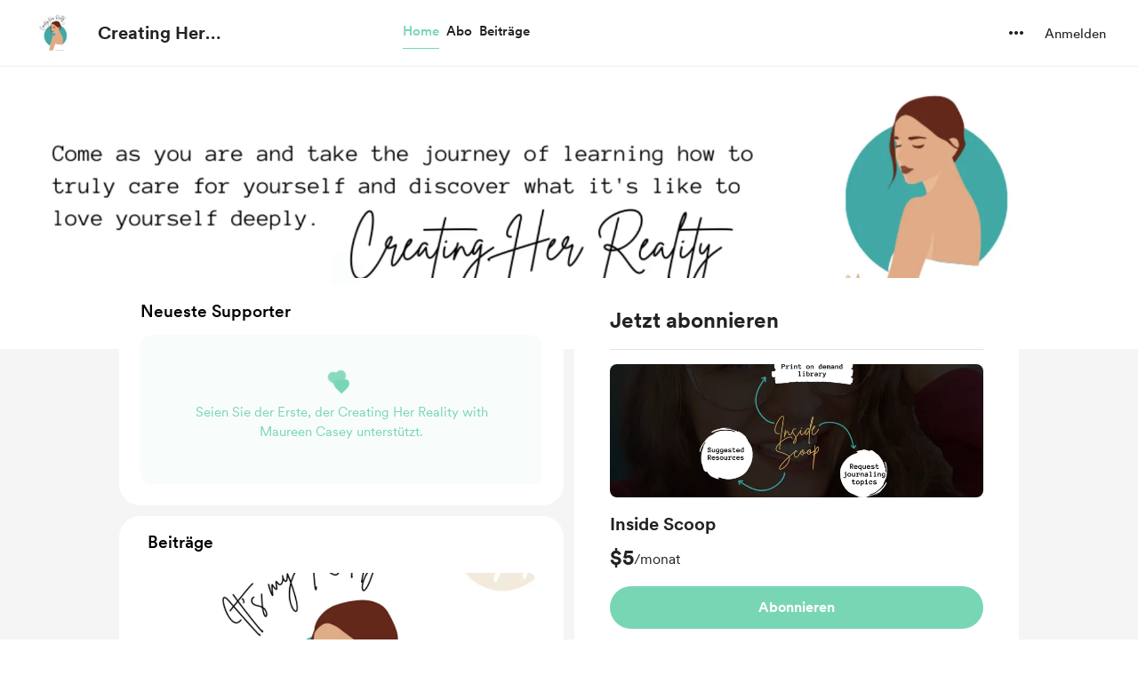

--- FILE ---
content_type: application/javascript
request_url: https://cdn.buymeacoffee.com/static/prod/11.4.0/build/assets/ModalClose-a84925b3.js
body_size: -308
content:
import{_ as s}from"./Close-c1af8e52.js";import{o as l,c as i,e as o,n as a}from"./app-b4c4edbd.js";const t={class:"cursor-pointer rounded-full flex items-center justify-center tw-scale-on-hover close-bg-transition hover:before:bg-dark/5"},f={__name:"ModalClose",props:["iconSize","iconClass","fillClass"],setup(e){return(c,n)=>(l(),i("div",t,[o(s,{class:a(e.iconClass),fillClass:e.fillClass,width:e.iconSize.width,height:e.iconSize.height},null,8,["class","fillClass","width","height"])]))}};export{f as _};


--- FILE ---
content_type: application/javascript
request_url: https://cdn.buymeacoffee.com/static/prod/11.4.0/build/assets/stripePayment-6c710a41.js
body_size: 6457
content:
import{a as y,R as _e}from"./ReCaptcha-cc80ce9c.js";import{h as x,a as Q,r as q}from"./BaseLayout-f2c4781c.js";import{d as L,R as fe,C as he}from"./app-b4c4edbd.js";import{f as we}from"./featureTypes-fe0181f1.js";var le="https://js.stripe.com/v3",ge=/^https:\/\/js\.stripe\.com\/v3\/?(\?.*)?$/,Z="loadStripe.setLoadParameters was called but an existing Stripe.js script already exists in the document; existing script parameters will be used",be=function(){for(var t=document.querySelectorAll('script[src^="'.concat(le,'"]')),n=0;n<t.length;n++){var a=t[n];if(ge.test(a.src))return a}return null},Ee=function(t){var n=t&&!t.advancedFraudSignals?"?advancedFraudSignals=false":"",a=document.createElement("script");a.src="".concat(le).concat(n);var r=document.head||document.body;if(!r)throw new Error("Expected document.body not to be null. Stripe.js requires a <body> element.");return r.appendChild(a),a},ve=function(t,n){!t||!t._registerWrapper||t._registerWrapper({name:"stripe-js",version:"1.54.2",startTime:n})},B=null,Se=function(t){return B!==null||(B=new Promise(function(n,a){if(typeof window>"u"||typeof document>"u"){n(null);return}if(window.Stripe&&t&&console.warn(Z),window.Stripe){n(window.Stripe);return}try{var r=be();r&&t?console.warn(Z):r||(r=Ee(t)),r.addEventListener("load",function(){window.Stripe?n(window.Stripe):a(new Error("Stripe.js not available"))}),r.addEventListener("error",function(){a(new Error("Failed to load Stripe.js"))})}catch(c){a(c);return}})),B},Pe=function(t,n,a){if(t===null)return null;var r=t.apply(void 0,n);return ve(r,a),r},pe=Promise.resolve().then(function(){return Se(null)}),ue=!1;pe.catch(function(e){ue||console.warn(e)});var Ie=function(){for(var t=arguments.length,n=new Array(t),a=0;a<t;a++)n[a]=arguments[a];ue=!0;var r=Date.now();return pe.then(function(c){return Pe(c,n,r)})};const de={NOT_CONNECTED:0,STRIPE:"stripe",PAYPAL:"paypal",PAYONEER:"payoneer",WISE:"wise",RAZORPAY:"razorpay",STRIPE_EXPRESS:"stripe_express"},V={CARD:"card",BUTTON:"button"},M={ONETIME:1,COFFEE_LINK:2,SUBSCRIPTION:3},R={PAYMENT_FIRST_CALL:1,CONFIRM_PAYMENT:2},W=(e,t)=>t.some(n=>e instanceof n);let J,ee;function Te(){return J||(J=[IDBDatabase,IDBObjectStore,IDBIndex,IDBCursor,IDBTransaction])}function Ce(){return ee||(ee=[IDBCursor.prototype.advance,IDBCursor.prototype.continue,IDBCursor.prototype.continuePrimaryKey])}const z=new WeakMap,j=new WeakMap,F=new WeakMap;function xe(e){const t=new Promise((n,a)=>{const r=()=>{e.removeEventListener("success",c),e.removeEventListener("error",l)},c=()=>{n(S(e.result)),r()},l=()=>{a(e.error),r()};e.addEventListener("success",c),e.addEventListener("error",l)});return F.set(t,e),t}function Ae(e){if(z.has(e))return;const t=new Promise((n,a)=>{const r=()=>{e.removeEventListener("complete",c),e.removeEventListener("error",l),e.removeEventListener("abort",l)},c=()=>{n(),r()},l=()=>{a(e.error||new DOMException("AbortError","AbortError")),r()};e.addEventListener("complete",c),e.addEventListener("error",l),e.addEventListener("abort",l)});z.set(e,t)}let H={get(e,t,n){if(e instanceof IDBTransaction){if(t==="done")return z.get(e);if(t==="store")return n.objectStoreNames[1]?void 0:n.objectStore(n.objectStoreNames[0])}return S(e[t])},set(e,t,n){return e[t]=n,!0},has(e,t){return e instanceof IDBTransaction&&(t==="done"||t==="store")?!0:t in e}};function me(e){H=e(H)}function ke(e){return Ce().includes(e)?function(...t){return e.apply(K(this),t),S(this.request)}:function(...t){return S(e.apply(K(this),t))}}function De(e){return typeof e=="function"?ke(e):(e instanceof IDBTransaction&&Ae(e),W(e,Te())?new Proxy(e,H):e)}function S(e){if(e instanceof IDBRequest)return xe(e);if(j.has(e))return j.get(e);const t=De(e);return t!==e&&(j.set(e,t),F.set(t,e)),t}const K=e=>F.get(e);function Me(e,t,{blocked:n,upgrade:a,blocking:r,terminated:c}={}){const l=indexedDB.open(e,t),s=S(l);return a&&l.addEventListener("upgradeneeded",p=>{a(S(l.result),p.oldVersion,p.newVersion,S(l.transaction),p)}),n&&l.addEventListener("blocked",p=>n(p.oldVersion,p.newVersion,p)),s.then(p=>{c&&p.addEventListener("close",()=>c()),r&&p.addEventListener("versionchange",m=>r(m.oldVersion,m.newVersion,m))}).catch(()=>{}),s}function Re(e,{blocked:t}={}){const n=indexedDB.deleteDatabase(e);return t&&n.addEventListener("blocked",a=>t(a.oldVersion,a)),S(n).then(()=>{})}const Le=["get","getKey","getAll","getAllKeys","count"],Be=["put","add","delete","clear"],$=new Map;function te(e,t){if(!(e instanceof IDBDatabase&&!(t in e)&&typeof t=="string"))return;if($.get(t))return $.get(t);const n=t.replace(/FromIndex$/,""),a=t!==n,r=Be.includes(n);if(!(n in(a?IDBIndex:IDBObjectStore).prototype)||!(r||Le.includes(n)))return;const c=async function(l,...s){const p=this.transaction(l,r?"readwrite":"readonly");let m=p.store;return a&&(m=m.index(s.shift())),(await Promise.all([m[n](...s),r&&p.done]))[0]};return $.set(t,c),c}me(e=>({...e,get:(t,n,a)=>te(t,n)||e.get(t,n,a),has:(t,n)=>!!te(t,n)||e.has(t,n)}));const Ve=["continue","continuePrimaryKey","advance"],ne={},X=new WeakMap,ye=new WeakMap,Oe={get(e,t){if(!Ve.includes(t))return e[t];let n=ne[t];return n||(n=ne[t]=function(...a){X.set(this,ye.get(this)[t](...a))}),n}};async function*Ne(...e){let t=this;if(t instanceof IDBCursor||(t=await t.openCursor(...e)),!t)return;t=t;const n=new Proxy(t,Oe);for(ye.set(n,t),F.set(n,K(t));t;)yield n,t=await(X.get(n)||t.continue()),X.delete(n)}function ae(e,t){return t===Symbol.asyncIterator&&W(e,[IDBIndex,IDBObjectStore,IDBCursor])||t==="iterate"&&W(e,[IDBIndex,IDBObjectStore])}me(e=>({...e,get(t,n,a){return ae(t,n)?Ne:e.get(t,n,a)},has(t,n){return ae(t,n)||e.has(t,n)}}));let G=[];const Fe=100,qe=+"1200000"||Fe,je=24*60*60*1e3;let A;const v=async e=>{const t=L().version;A||(A=Me("bmc",2,{upgrade(s,p,m){if(p<1&&s.createObjectStore("recent_supporters",{keyPath:"id"}),p<2){const h=s.createObjectStore("metadata",{keyPath:"key"});(async()=>{await h.get("creationTime")||(await h.put({key:"creationTime",value:Date.now()}),await h.put({key:"pageVersion",value:t}),await h.put({key:"timelineVersion",value:e}))})()}}}).then(async s=>(G.push(s),s)).catch(async s=>{throw console.error("Error opening database:",s),await f(),s}));const n=await A,a=n.transaction("metadata","readonly").objectStore("metadata"),r=await a.get("creationTime"),c=await a.get("pageVersion"),l=await a.get("timelineVersion");return!r||Date.now()-r.value>je?(console.log("Database is older than 1 day. Deleting and recreating..."),await f(),A=null,v(e)):!c||t!=c.value?(await f(),A=null,v(e)):!l||l.value!==e?(console.log("TimelineVersion Mismatch, Deleting and recreating..."),await f(),A=null,v(e)):n},$e=async()=>{await Promise.all(G.map(e=>e.close())),G=[]},f=async()=>{try{await $e(),await Re("bmc",{blocked(){throw console.error("DeleteDB: Database deletion is blocked."),"Database Error"}});return}catch(e){console.error("DeleteDB: An error occurred while deleting the database.",e);return}},Ze={async get(e,t,n=!1){try{const a=n?2:1,r=`${e}-${t}`,c=await(await v(a)).get("recent_supporters",r);return c&&Date.now()<c.expiry?c:(await this.delete(e,t,n),null)}catch{return await f(),null}},async set(e,t,n,a=!1){try{const r=a?2:1,l={id:`${e}-${t}`,data:n,timestamp:Date.now(),expiry:Date.now()+qe};return(await v(r)).put("recent_supporters",l)}catch{return await f(),!1}},async delete(e,t,n=!1){const a=`${e}-${t}`;try{return(await v(n?2:1)).delete("recent_supporters",a)}catch(r){throw console.error("Error opening database:",r),await f(),r}},async clear(e=!1){try{return(await v(e?2:1)).clear("recent_supporters")}catch(t){throw console.error("Error opening database:",t),await f(),t}},async keys(e=!1){try{return(await v(e?2:1)).getAllKeys("recent_supporters")}catch(t){throw console.error("Error opening database:",t),await f(),t}},async deleteDB(){return await f()}},Ue="pk_live_5pCdbQlrHL9GV3SdgJCRumMI00avMHQuYD",Ye={}.VITE_STRIPE_API_VERSION,We={theme:"stripe",variables:{colorBackground:"#fff",colorDanger:"#F24822",borderRadius:"8px"},rules:{".Label":{color:"#000",fontSize:"13px"},".Input":{border:"1px solid #e5e5e5",boxShadow:"none"},".Input::placeholder":{fontSize:"15px"},".Input:focus":{border:"1px solid #000",boxShadow:"none",outline:"1px solid #000"},".Tab":{border:"1.5px solid #E5E5E5"},".Tab--selected":{border:"1.5px solid #000",color:"#000",boxShadow:"none"},".Tab--selected:hover":{color:"#000"},".TabIcon":{fill:"#6d6e78"},".TabIcon--selected":{fill:"#000"},".Tab--selected:focus":{boxShadow:"none"},".Tab:focus":{borderColor:"#000",boxShadow:"none"}}};let _=null,w=null,k=null,g=null,P=null,O,I="",U,re=[],b=!1,E="",N="",ie="",oe="",Y=de.STRIPE,T=[],C=[],D="",se="",d,i,ce,u,o;const Je={defineCallBacks(e){o=e},defineData(e,t,n,a){d=e,i=t,ce=n,u=a},async initStripe(e=""){const t=L().props.meta.data.locale;let n={locale:t};e!="external"&&((d.stripe_domain_added!==1&&d.payment_method==de.STRIPE||i.payment_source=="widget")&&(re=["applePay"]),d.stripe_account_id&&d.stripe_account_complete&&(n={apiVersion:Ye,stripeAccount:d.stripe_account_id,locale:t})),_=await Ie(Ue,n)},generateStripeButton(){w=_.elements();let e={base:{color:"#222222",fontWeight:501,fontFamily:"Inter UI, Open Sans, Segoe UI, sans-serif",fontSize:"15px",fontSmoothing:"antialiased","::placeholder":{fontSize:"17px",fontWeight:400}},invalid:{color:"#F24822"}};P=w.create("card",{style:e,disableLink:!1,hideIcon:!1}),P.mount(".cardElement"),P.on("ready",function(t){o.elementLoadedEvent(V.CARD,!1,"")}),P.on("change",t=>{let n;t.error&&(n=t.error.message),o.cardChangEvent(n,t.empty,t.complete)}),P.on("loaderror",t=>{o.cardError(t.error.message)})},checkForPaymentCapability(){return axios.get(`api/pay/${d.slug}/capability`)},async generateStripePaymentElements(e,t,n,a,r,c=0){var l=["card"],s=["card"],p=["IN","BR","TH"];if(t!="external")if(p.includes(d.stripe_country)||l.push("link"),e=="usd"?l.push("cashapp"):e=="eur"&&!n&&t!="membership"&&l.push("ideal"),d.stripe_account_complete){if(d.stripe_capabilities!==null)d.stripe_capabilities.length&&d.stripe_capabilities.forEach(h=>{s.push(h)});else{var m=await this.checkForPaymentCapability();m.data.stripe_capabilities.forEach(h=>{s.push(h)})}C=s.filter(h=>l.includes(h))}else C=l;else C=["card","cashapp"];this.generateStripePaymentElementsUI(C,e,t,a,r,c)},generateStripePaymentElementsUI(e,t,n,a,r,c){const l={mode:"payment",currency:t,amount:c!=0?this.getPayAmt(c):this.getPayAmt(i.total_amount),paymentMethodCreation:"manual",appearance:We,paymentMethodTypes:e,loader:"never"};n=="onetime"&&(l.wallets="never"),w=_.elements(l),(n=="onetime"||n=="external"||n=="membership")&&(g=w.create("expressCheckout",{paymentMethodOrder:["google_pay","apple_pay","link"],buttonHeight:48,buttonType:{googlePay:"pay"}}),g.on("ready",async()=>{await fe(),o.expressCheckoutMounted()}),g.mount(".expressCheckoutElement"),g.on("click",s=>{if(n=="external"&&(u.creator_email==null||u.creator_email==""||!x.validateEmail(u.creator_email)||u.psp_amount<u.coffeePrice)||n=="onetime"&&r=="singlePage"&&(i.psp_amount<i.min_amount||i.psp_amount>i.max_amount)){s.reject(),n=="external"&&u.psp_amount<u.coffeePrice?o.validationError("psp_amount",`Please choose a minimum amount of $${u.coffeePrice}.`):n=="onetime"&&r=="singlePage"&&i.psp_amount<i.min_amount?o.validationError("psp_amount",`Please choose a minimum amount of ${x.getCurrencySymbol(i.psp_currency)}${i.min_amount}.`):n=="onetime"&&r=="singlePage"&&i.psp_amount>i.max_amount?o.validationError("psp_amount",`Please choose an amount less than ${x.getCurrencySymbol(i.psp_currency)}${i.max_amount}.`):n=="external"&&o.validationError("creator_email","Please enter a valid email.");return}else{D=s.expressPaymentType,o.toggleSimpleLoader(!0);const p={emailRequired:!0};s.resolve(p)}}),g.on("loaderror",s=>{o.cardError(s.error.message)}),g.on("cancel",function(s){o.toggleSimpleLoader(!1)}),g.on("confirm",async s=>{let p=he({email:s.billingDetails.email,name:s.billingDetails.name});o.triggerOneClickPayment(p)})),k=w.create("payment"),k.mount(".paymentElement"),k.on("ready",function(s){o.elementLoadedEvent(V.CARD,!1,a),o.toggleSimpleLoader(!1),k.on("change",p=>{se=p.value.type,o.clearError()})}),k.on("loaderror",s=>{o.cardError(s.error.message)})},updateStripePaymentElements(e){w.update({amount:e}),o.expressCheckoutUpdated()},unmountStripeElements(){P.destroy()},async confirmSetupForExternal(e){_.confirmPayment({clientSecret:e.payment_intent_client_secret,confirmParams:{return_url:"https://buymeacoffee.com/email-coffee"}}).then(t=>{if(t.error)o.showErrors(t.error.message);else if(t.errors)for(let n in t.errors)o.validationError(n,t.errors[n][0]);else console.log("payment success")})},getErrorsUsingIntent(e){_.retrievePaymentIntent(e).then(function(t){t.paymentIntent.status=="succeeded"||t.paymentIntent.status=="requires_capture"?o.showSuccessScreen():o.showErrors(t.paymentIntent.last_payment_error.message)}).catch(function(t){})},getPayAmt(e){return Math.ceil(e*100)},generatePaymentRequestButtons(e,t){if(e==="create"){const n=_.paymentRequest({country:"US",currency:i.total_amount_converted&&d.currency_converted?d.currency_converted.toLowerCase():d.currency.toLowerCase(),disableWallets:re,total:{label:d.name,amount:this.getPayAmt(i.total_amount_converted?i.total_amount_converted:i.total_amount)}});U=n;const a=w.create("paymentRequestButton",{paymentRequest:n,style:{paymentRequestButton:{type:"default",height:"48px"}}});(async()=>{try{await n.canMakePayment()?(o.elementLoadedEvent(V.BUTTON,!0,""),setTimeout(()=>{a.mount(".paymentRequestButton")},100)):o.elementLoadedEvent(V.BUTTON,!1,"")}catch(r){console.log(r)}})()}else U.update({total:{label:d.name,amount:this.getPayAmt(i.total_amount)}});U.on("paymentmethod",async n=>{O=n,b=!0,t(n)})},createPaymentMethod(e){b=!1,_.createPaymentMethod({type:"card",card:P,billing_details:{email:u.email,name:u.name_on_card??""}}).then(function(t){e(t)})},async createPaymentMethodForPE(e){const{error:t}=await w.submit();if(t){e(t,null);return}b=!1;const{error:n,paymentMethod:a}=await _.createPaymentMethod({elements:w,params:{billing_details:{email:u.email,name:u.name_on_card??""}}});e(n,a)},defineCaptchaV2Token(e){E=e},checkRecaptchaVerifiedOrNot(){return E===""},async paymentStart(e){y.showVisibleCaptcha?await this.paymentStartWithCaptcha(e):await this.generateToken(e)},async paymentStartWithCaptcha(e){o.clearError(),I=e,await o.triggerInitPayment()},async generateToken(e){o.clearError(),I=e;const n=await(await _e.load("6LdtjRkgAAAAAB-kYeIXk8208HEcMbrvzZj83oDS")).execute(`payment_${i.feature_type}`);n?(E=n,await o.triggerInitPayment()):this.throwErrorAndStopLoader("Failed to verify captcha.")},initPaymentOneTime(e,t=!1,n="",a=""){let r={...e,profile_full_name:u.name,email:u.email,payment_method_id:I,coffees:i.coffee_count,payment_type:M.ONETIME,request_type:R.PAYMENT_FIRST_CALL,version:"v2",referer:L().props.referer,payment_processor:Y,payment_source:i.payment_source,response_type:"json",name_on_card:u.name_on_card};return n=="onetime"&&(a=="button"||a=="homeWidget")&&Q.populateFields(r),e.wishlist_id?r.widget_type="":r.widget_type="elements",i.widget_version&&(r.amount=e.amount?e.amount:i.amount?i.amount:"",r.widget_version=i.widget_version),i.msg&&(r.support_msg=x.trimBrTags(i.msg)),i.support_visibility!==void 0?r.support_visibility=i.support_visibility:r.support_visibility==null&&(r.support_visibility=1),i.video&&(r.support_video=i.video),(b||t)&&y.showVisibleCaptcha?r.is_browser_pay=!0:y.isCaptchaEnabledInPayment&&(r.captcha_version=y.captchaVersion,r.client_response=E),t?r.express_payment_type=D:r.express_payment_type="",r.payment_method_types=C,axios.post(`api/pay/${d.slug}`,r)},initPaymentOneTimeMonthly(e,t=!1){let n={...e,profile_full_name:u.name,email:u.email,payment_method_id:I,duration:1,payment_type:M.SUBSCRIPTION,request_type:R.PAYMENT_FIRST_CALL,version:"v2",referer:L().props.referer,payment_processor:Y,response_type:"json",name_on_card:u.name_on_card,support_type:7,widget_version:i.widget_version,widget_type:"elements"};return Q.populateFields(n),i.msg&&(n.subscription_message=x.trimBrTags(i.msg)),i.support_visibility!==void 0?n.support_visibility=i.support_visibility:n.support_visibility==null&&(n.support_visibility=1),i.video&&(n.subscription_video=i.video),(b||t)&&y.showVisibleCaptcha?n.is_browser_pay=!0:y.isCaptchaEnabledInPayment&&(n.captcha_version=y.captchaVersion,n.client_response=E),t?n.express_payment_type=D:n.express_payment_type="",n.payment_method_types=C,axios.post(`api/pay/${d.slug}`,n)},initPaymentMembership(e,t=!1,n=!1){let a={...e,membership_level_id:i.level_id,profile_full_name:u.name?u.name:"Someone",email:u.email,payment_method_id:I,subscription_message:x.trimBrTags(i.msg),support_visibility:i.support_visibility,duration:i.duration,payment_type:M.SUBSCRIPTION,request_type:R.PAYMENT_FIRST_CALL,version:"v2",referer:L().props.referer,payment_processor:Y,response_type:"json",name_on_card:u.name_on_card};return t&&(a.is_update=!0),y.isCaptchaEnabledInPayment&&(a.captcha_version=y.captchaVersion,a.client_response=E),n?a.express_payment_type=D:a.express_payment_type="",a.widget_type="elements",a.payment_method_types=C,axios.post(`api/pay/${d.slug}`,a)},initPaymentExternal(e,t=!1){let n={...e,psp_currency:"USD",payment_method_id:I,message_visibility:1,widget_version:"v3",payment_method_types:["card","cashapp"]};return(b||t)&&y.showVisibleCaptcha?n.is_browser_pay=!0:y.isCaptchaEnabledInPayment&&(n.captcha_version=y.captchaVersion,n.client_response=E),t?n.express_payment_type=D:n.express_payment_type="",axios.post("api/pay/external",n)},handleFirstRequestError(e){E="",b&&O.complete("fail"),this.throwErrorAndStopLoader(e)},successPaymentOnetime(e,t,n){if(N=e.data.payment_token,ie=e.data.payment_intent_client_secret,e.data.requires_action||e.data.success){let a=0;b&&(O.complete("success"),a=1800),setTimeout(async()=>{if(e.data.requires_action){const{error:r,paymentIntent:c}=await _.handleCardAction(ie);t(r),!r&&c&&(oe=c.id,this.paymentCompleteOnetime(n))}else e.data.success&&this.authenticatePaymentAndShowThankYou(e.data)},a)}else b&&(O.complete("fail"),o.stopLoader())},successPaymentMembership(e,t,n=!1){if(e.data.success||e.data.requires_action){N=e.data.payment_token;const{latest_invoice:a}=e.data.subscription,{payment_intent:r}=a,{pending_setup_intent:c}=e.data.subscription;if(r||c){let l=r??c;const{client_secret:s,status:p}=l;p==="requires_action"||p==="requires_payment_method"?setTimeout(async()=>{if(l.next_action.type==="cashapp_handle_redirect_or_display_qr_code"||se=="link"||D=="link")var{error:m}=await _.handleNextAction({clientSecret:s});else if(r)var{error:m}=await _.confirmCardPayment(s);else var{error:m}=await _.confirmCardSetup(s);t(m),m||this.paymentCompleteMembership(e.data.subscription.id,n)},100):this.authenticatePaymentAndShowThankYou(e.data)}else this.authenticatePaymentAndShowThankYou(e.data)}else o.stopLoader()},async reinitiatePaymentElements(e,t,n,a,r){console.log("reinitiating elements"),e=="extras"&&o.toggleElementsLoader(!0),o.toggleSimpleLoader(!0),k.unmount(),g&&g.unmount(),await this.initStripe(),setTimeout(()=>{this.generateStripePaymentElements(d.currency_converted.toLowerCase().trim(),e,t,n,a,r)},100)},paymentCompleteOnetime(e){let t={payment_intent_id:oe,request_type:R.CONFIRM_PAYMENT,payment_type:M.ONETIME,payment_token:N,response_type:"json",name_on_card:u.name_on_card};e&&(t.cart_id=e),this.paymentComplete(t)},paymentCompleteMembership(e,t=!1){let n={payment_method_id:I,request_type:R.CONFIRM_PAYMENT,payment_type:M.SUBSCRIPTION,subscription_id:e,duration:i.duration,payment_token:N,membership_level_id:i.level_id,response_type:"json",name_on_card:u.name_on_card};t&&(n.is_update=!0),this.paymentComplete(n)},paymentComplete(e){let t=this;axios.post(`api/pay/${d.slug}`,e).then(function(n){n.data.requires_action?(T.push("Payment failed. Please try again."),o.stopLoader(),o.showErrors(T)):n.data.success&&t.authenticatePaymentAndShowThankYou(n.data)}).catch(function(n){t.throwErrorAndStopLoader(n)})},async authenticatePaymentAndShowThankYou(e){const t=new Promise(n=>{setTimeout(()=>n(null),3e3)});await Promise.race([f(),t]),o.showThankYou(e),i.payment_mode||this.loginAfterPaymentSuccess(e,ce)},loginAfterPaymentSuccess(e,t){t||(q.loginPaymentRepo(e.access_token),q.loginOldRepo(e.access_token),q.getAccessTokenForBmcV2(e.access_token))},throwErrorAndStopLoader(e){this.handleError(e),o.stopLoader()},handleError(e){if(T=[],e.response.data){let t=e.response.data.errors;for(let n in t){if(n==="access_token"||n==="debug_token")return;if((n==="email"||n==="name")&&i.feature_type!==we.MEMBERSHIP)u.setError({[n]:t[n][0]});else{if(n==="client_response"){this.handleV3CaptchaFailure();return}T.push(t[n][0]),o.showErrors(T)}}}else T.push(e),o.showErrors(T)},handleV3CaptchaFailure(){y.showVisibleCaptcha=!0,o.handleCaptchaFailure()}};export{V as a,Ze as i,Je as s};


--- FILE ---
content_type: application/javascript
request_url: https://cdn.buymeacoffee.com/static/prod/11.4.0/build/assets/PostTile-4acdb611.js
body_size: 11497
content:
import{o,c as n,a as s,f,u as t,h as g,n as p,r as m,b as H,t as _,F as E,p as K,e as v,w as V,T as F,y as J,g as Z,z as M,P as Q,j as X}from"./app-b4c4edbd.js";import{h as $,p as U}from"./BaseLayout-f2c4781c.js";import{_ as A}from"./ImageElement-8a20643d.js";import{d as I}from"./dateFormatHelper-a9905c50.js";import{p as k}from"./postTypes-1efa31d5.js";import{_ as S}from"./_plugin-vue_export-helper-c27b6911.js";import{A as ee}from"./Button-b93c0d27.js";import{_ as te}from"./Tooltip-e9e59aff.js";import{p as P}from"./postLockedFor-7929ecf7.js";import{f as W}from"./featureTypes-fe0181f1.js";import{m as z}from"./membershipHelper-2b1d242c.js";import{p as Y,_ as oe}from"./People-fadfe66c.js";import{_ as se}from"./BlurHashDecoder-0136b489.js";import{a as le}from"./appVariables-ad2859bc.js";import{t as N}from"./themeHelper-8f3ed930.js";import{s as ae}from"./shareUrls-def395b5.js";const ne={class:"tw-post-content break-words tw-limit-text-line-3"},re=["innerHTML"],ie={__name:"PostContentShort",props:["content"],setup(e){return(a,l)=>(o(),n("div",ne,[s("span",{innerHTML:e.content},null,8,re)]))}},ce={__name:"BlogPostWithoutImage",props:["post","fromPage"],setup(e){return(a,l)=>(o(),n("div",{class:p([e.fromPage=="home"?"h-[275px] p-7":"h-50","bg-pageTheme1 h-50 flex items-center justify-center text-center"])},[e.post.project_update_short_description||e.post.project_update_heading?(o(),f(ie,{key:0,content:e.post.project_update_short_description?t($).sanitizeHtml(e.post.project_update_short_description):e.post.project_update_heading,class:"w-4/5"},null,8,["content"])):g("",!0)],2))}},de={__name:"BlogPostWithImage",props:["post","fromPage"],setup(e){return(a,l)=>e.post.featured_image_url?(o(),f(A,{key:0,src:t($).sanitizeHtml(e.post.featured_image_url),alt:e.post.project_update_heading,width:700,height:700,cropWidth:[480,768],cropSize:[400,600],intrinsicSize:800,imageClass:`${e.fromPage==="home"?"h-[290px] xs:h-50":"h-50"} w-full`},null,8,["src","alt","imageClass"])):g("",!0)}},ue={},me={width:"12",height:"12",viewBox:"0 0 12 12",fill:"none",xmlns:"http://www.w3.org/2000/svg"},pe=s("path",{d:"M6 0C2.68667 0 0 2.68667 0 6V10.6667C0 11.4 0.6 12 1.33333 12H4V6.66667H1.33333V6C1.33333 3.42 3.42 1.33333 6 1.33333C8.58 1.33333 10.6667 3.42 10.6667 6V6.66667H8V12H10.6667C11.4 12 12 11.4 12 10.6667V6C12 2.68667 9.31333 0 6 0Z",fill:"#717171"},null,-1),fe=[pe];function ge(e,a){return o(),n("svg",me,fe)}const he=S(ue,[["render",ge]]),Ce={class:"flex justify-between flex-col flex-wrap h-full text-left"},_e={class:"w-full flex"},ve={class:"text-grey71 text-[14px] font-cr-regular w-full flex"},xe={key:0,class:"flex"},we={key:0,class:"flex items-center tw-bullet-before"},ye={key:1,class:"flex items-center tw-bullet-before"},be={key:1},Pe={key:0,class:"flex items-center tw-bullet-before"},ke={__name:"PostHead",props:["date","title","postType","isPostUnlocked","viewCount","fromPage","voteCount","endsInDate"],setup(e){const a=e;let l=m({time:"",text:""});return H(()=>{a.endsInDate&&setInterval(()=>{let r=I.remainingTimeCalculator(a.endsInDate);l.value.time=r.remainingTime,l.value.text=r.remainingTimeText,l.value.time!=0},1e3)}),(r,i)=>(o(),n("div",Ce,[s("div",_e,[e.postType===t(k).AUDIO_POST&&!e.isPostUnlocked?(o(),f(he,{key:0,class:"mr-1.5 mt-[6px]"})):g("",!0),s("h2",{class:p(["text-dark font-cr-book text-md leading-6 overflow-hidden break-words w-full",e.fromPage==="popular_posts"?"tw-limit-text-line-1":"tw-limit-text-line-2"])},_(e.title),3)]),s("div",ve,[s("div",null,_(t(I).dateFormat(e.date,"MMM DD, YYYY")),1),e.postType==t(k).POLL_POST?(o(),n("div",xe,[e.voteCount>0?(o(),n("div",we,_(e.voteCount+" "+r.$t("lang.common.vote_total",e.voteCount)),1)):g("",!0),t(l).time&&t(l).time>0?(o(),n("div",ye,_(t(l).time+" "+r.$t(t(l).text,t(l).time)+" "+r.$t("lang.common.left")),1)):g("",!0)])):(o(),n("div",be,[e.viewCount>0?(o(),n("div",Pe,_(e.viewCount+" "+r.$t("lang.common.view",e.viewCount)),1)):g("",!0)]))])]))}},$e={__name:"AlbumPost",props:["post","fromPage"],setup(e){return(a,l)=>(o(),f(A,{src:t($).sanitizeHtml(e.post.featured_image_url),alt:e.post.project_update_heading,width:700,height:280,cropWidth:[480],cropSize:[400],intrinsicSize:800,imageClass:`${e.fromPage==="home"?"h-[290px] xs:h-50":"h-50"} w-full`},null,8,["src","alt","imageClass"]))}},Le={__name:"EmbedPost",props:["post","fromPage"],setup(e){return(a,l)=>e.post.thumbnail?(o(),f(A,{key:0,src:e.post.thumbnail,alt:e.post.project_update_heading,width:700,height:700,cropWidth:[480,768],cropSize:[400,600],intrinsicSize:800,noImageCrop:!0,imageClass:`${e.fromPage==="home"?"h-[290px] xs:h-50":"h-50"} w-full`},null,8,["src","alt","imageClass"])):g("",!0)}},Te={},Se=["aria-label"],Ee=s("path",{d:"M1.69531 14.7812C1.14323 14.7812 0.723958 14.6302 0.4375 14.3281C0.15625 14.0312 0.015625 13.5859 0.015625 12.9922V7.82031C0.015625 7.23177 0.15625 6.78906 0.4375 6.49219C0.723958 6.19531 1.14323 6.04688 1.69531 6.04688H8.54688C9.10417 6.04688 9.52344 6.19531 9.80469 6.49219C10.0911 6.78906 10.2344 7.23177 10.2344 7.82031V12.9922C10.2344 13.5859 10.0911 14.0312 9.80469 14.3281C9.52344 14.6302 9.10417 14.7812 8.54688 14.7812H1.69531ZM1.34375 6.64062V4.29688C1.34375 3.38021 1.52083 2.61719 1.875 2.00781C2.22917 1.39323 2.69531 0.932292 3.27344 0.625C3.85156 0.317708 4.46875 0.164062 5.125 0.164062C5.78646 0.164062 6.40365 0.317708 6.97656 0.625C7.55469 0.932292 8.02083 1.39323 8.375 2.00781C8.73438 2.61719 8.91406 3.38021 8.91406 4.29688V6.64062H7.63281V4.15625C7.63281 3.55729 7.51562 3.05208 7.28125 2.64062C7.05208 2.22917 6.7474 1.91927 6.36719 1.71094C5.99219 1.5026 5.57812 1.39844 5.125 1.39844C4.67708 1.39844 4.26302 1.5026 3.88281 1.71094C3.5026 1.91927 3.19792 2.22917 2.96875 2.64062C2.73958 3.05208 2.625 3.55729 2.625 4.15625V6.64062H1.34375Z",fill:"white"},null,-1),je=[Ee];function He(e,a){return o(),n("svg",{"aria-label":e.$t("lang.a11y.svg.lock"),width:"11",height:"15",viewBox:"0 0 11 15",fill:"none",xmlns:"http://www.w3.org/2000/svg"},je,8,Se)}const Be=S(Te,[["render",He]]);const De=["aria-label"],Ve={class:"py-[14px] px-4 flex items-center gap-3 z-10"},Me=s("label",{class:"wrapper"},[s("input",{class:"checkbox",type:"checkbox"}),s("span",{class:"checkmark"})],-1),Oe=s("div",{class:"absolute pl-2 left-0 top-0 h-full bg-[#23549F] bg-opacity-30 rounded-xl"},null,-1),Fe=s("div",{class:"w-full h-full absolute top-0 left-0 backdrop-blur-[2.75px] z-10 flex items-center justify-center"},null,-1),Ie={class:"mt-5 min-h-[25px] flex"},Ae={key:0,class:"text-base text-grey71 font-cr-regular"},Re={key:0,class:"flex items-center tw-bullet-before before:bg-grey71"},ze={key:0,class:"text-base text-grey71 font-cr-regular xs:mt-2"},Ze={key:0,class:"flex items-center tw-bullet-before before:bg-grey71 text-base text-grey71 font-cr-regular"},Ue={__name:"LockedPoll",props:["post"],setup(e){const a=e;let l=[30,35,25,40],r=m(a.post.poll_total_votes),i=m(a.post.is_published==Y.PUBLISHED),c=m(a.post.is_published==Y.ENDED),u=m({time:"",text:""}),x=m(a.post.poll_ends_at_date),L=m(a.post.poll_ended_date);return H(()=>{x.value&&setInterval(()=>{let d=I.remainingTimeCalculator(x.value);u.value.time=d.remainingTime,u.value.text=d.remainingTimeText,u.value.time!=0},1e3)}),(d,w)=>(o(),n(E,null,[s("div",{"aria-label":d.$t("lang.a11y.post.locked_poll"),class:"w-full flex flex-col gap-4 mt-8 relative items-center justify-center p-4"},[(o(),n(E,null,K(4,y=>s("div",{key:y,class:"w-full min-h-10 bg-[#23549F] bg-opacity-5 hover:bg-opacity-10 rounded-xl cursor-pointer relative overflow-hidden flex items-center justify-between"},[s("div",Ve,[Me,s("span",{class:p([`w-${t(l)[y-1]}`,"font-cr-book text-xl text-dark bg-[#23549F] h-5 bg-opacity-30"])},null,2)]),Oe])),64)),Fe],8,De),s("div",Ie,[v(F,{name:"slide"},{default:V(()=>[t(r)>0?(o(),n("span",Ae,_(t(r)+" "+d.$t("lang.common.vote_total",t(r))),1)):g("",!0)]),_:1}),v(F,{name:"slide"},{default:V(()=>[t(r)>0&&t(i)&&t(u)||t(c)?(o(),n("span",Re)):g("",!0)]),_:1}),v(F,{name:"slide"},{default:V(()=>[t(i)&&t(u).time>0?(o(),n("span",ze,_(t(u).time+" "+d.$t(t(u).text,t(u).time)+" "+d.$t("lang.common.left")),1)):g("",!0)]),_:1}),v(F,{name:"slide"},{default:V(()=>[t(c)?(o(),n("span",Ze,_(d.$t("lang.post.poll_ended_on")+" "+t(I).dateFormat(t(L),"MMM DD, YYYY")),1)):g("",!0)]),_:1})])],64))}},We={__name:"LockedPostBody",props:["post","fromPage"],setup(e){return(a,l)=>e.post.blur_hash?(o(),f(se,{key:0,blurhash:e.post.blur_hash,width:700,height:300,class:p([e.fromPage==="post_single"?"h-80":"h-50","w-full"])},null,8,["blurhash","class"])):(o(),n("div",{key:1,class:p([e.fromPage==="post_single"?"h-80":"h-50","w-full bg-dark"])},null,2))}},Ye={},Ne=["aria-label"],qe=s("path",{d:"M2.21289 19.2266C1.52279 19.2266 0.998698 19.041 0.640625 18.6699C0.289062 18.2988 0.113281 17.7389 0.113281 16.9902V10.5254C0.113281 9.78971 0.289062 9.23633 0.640625 8.86523C0.998698 8.49414 1.52279 8.30859 2.21289 8.30859H10.7773C11.474 8.30859 11.998 8.49414 12.3496 8.86523C12.7077 9.23633 12.8867 9.78971 12.8867 10.5254V16.9902C12.8867 17.7389 12.7077 18.2988 12.3496 18.6699C11.998 19.041 11.474 19.2266 10.7773 19.2266H2.21289ZM2.38867 17.6934H10.6211C10.8229 17.6934 10.9759 17.6348 11.0801 17.5176C11.1842 17.4004 11.2363 17.2279 11.2363 17V10.5156C11.2363 10.2943 11.1842 10.1283 11.0801 10.0176C10.9759 9.90039 10.8229 9.8418 10.6211 9.8418H2.38867C2.19336 9.8418 2.04036 9.90039 1.92969 10.0176C1.82552 10.1283 1.77344 10.2943 1.77344 10.5156V17C1.77344 17.2279 1.82552 17.4004 1.92969 17.5176C2.04036 17.6348 2.19336 17.6934 2.38867 17.6934ZM1.77344 9.05078V6.12109C1.77344 4.97526 1.99479 4.02148 2.4375 3.25977C2.88021 2.49154 3.46289 1.91536 4.18555 1.53125C4.9082 1.14714 5.67969 0.955078 6.5 0.955078C7.32682 0.955078 8.09831 1.14714 8.81445 1.53125C9.53711 1.91536 10.1198 2.49154 10.5625 3.25977C11.0117 4.02148 11.2363 4.97526 11.2363 6.12109V9.05078H9.63477V5.94531C9.63477 5.19661 9.48828 4.5651 9.19531 4.05078C8.90885 3.53646 8.528 3.14909 8.05273 2.88867C7.58398 2.62826 7.06641 2.49805 6.5 2.49805C5.9401 2.49805 5.42253 2.62826 4.94727 2.88867C4.47201 3.14909 4.09115 3.53646 3.80469 4.05078C3.51823 4.5651 3.375 5.19661 3.375 5.94531V9.05078H1.77344Z",fill:"white"},null,-1),Ge=[qe];function Ke(e,a){return o(),n("svg",{"aria-label":e.$t("lang.a11y.svg.mem_post_lock"),xmlns:"http://www.w3.org/2000/svg",width:"20",height:"20",viewBox:"0 0 13 20",fill:"none"},Ge,8,Ne)}const Je=S(Ye,[["render",Ke]]),Qe={},Xe=["aria-label"],et=s("path",{class:"#fff","fill-rule":"evenodd","clip-rule":"evenodd",d:"M9.68364 17C9.59637 17 9.33447 16.9096 9.33447 16.9096C7.41393 15.9153 2.87454 13.113 1.30321 8.6836C1.04132 7.87008 0.43025 4.52542 2.35076 2.44633C3.48561 1.18079 4.53316 1 5.23153 1C6.89016 1 8.63605 1.99435 9.68364 3.44068C10.7312 1.90395 12.3025 1 14.1357 1C14.8341 1 15.8817 1.18079 17.1038 2.44633C19.0243 4.52542 18.4132 7.96048 18.1513 8.6836C16.58 13.2034 11.9533 15.9153 10.1201 16.9096C9.94554 17 9.77092 17 9.68364 17Z",stroke:"white","stroke-width":"2"},null,-1),tt=[et];function ot(e,a){return o(),n("svg",{"aria-label":e.$t("lang.a11y.svg.supp_only_post_lock"),height:"20",viewBox:"0 0 20 18",fill:"none",xmlns:"http://www.w3.org/2000/svg"},tt,8,Xe)}const st=S(Qe,[["render",ot]]),lt={class:"flex justify-center"},at={class:"font-cr-book mt-2 text-sm"},nt={__name:"LockedPostOverlay",props:["post","postLockedFor","fromPage"],setup(e){return(a,l)=>(o(),n(E,null,[s("div",lt,[e.post.project_update_locked_for===e.postLockedFor.MEMBERSHIP?(o(),f(Je,{key:0,width:e.fromPage==="post_single"?24:20,height:e.fromPage==="post_single"?24:20},null,8,["width","height"])):e.post.project_update_locked_for===e.postLockedFor.SUPPORTERS?(o(),f(st,{key:1,width:"18",height:"18"})):e.post.project_update_locked_for===e.postLockedFor.FOLLOWERS?(o(),f(oe,{key:2,fillColor:"fff",width:"30",height:"18"})):g("",!0)]),s("div",at,_(e.post.project_update_locked_for===e.postLockedFor.MEMBERSHIP?a.$t("lang.post.members_only"):e.post.project_update_locked_for===e.postLockedFor.FOLLOWERS?a.$t("lang.post.followers_only"):e.post.project_update_locked_for===e.postLockedFor.SUPPORTERS?a.$t("lang.post.supporters_only"):""),1)],64))}},rt={class:"relative"},it={class:"text-center"},ct={class:"relative group"},dt={key:0,class:"flex items-center justify-center"},ut={key:1},mt=["href"],pt={__name:"LockedPost",props:["post","creatorData","currentUser","fromPage","membershipSettings","subscription","stopFollowLoader"],emits:["triggerPayment"],setup(e,{emit:a}){const l=e;let r=m("lang.common.support"),i=m("lang.common.already_a_supporter"),c=m(0),u=m(!1),x=m(""),L=m(""),d=m(),w=l.post.post_type==k.POLL_POST,y="mt-6 mx-auto h-12 font-cr-bold text-sm text-white before:bg-white/10 hover:before:bg-white/20 px-8 xs:mt-4 xs:px-4 xs:h-11",O="z-20 px-[18px] py-[14px] bg-[#23549F] hover:bg-opacity-90 cursor-pointer rounded-full text-white text-base font-cr-book shadow-locked-app-button",j=m(!1);J(()=>l.stopFollowLoader,h=>{j.value=!h}),H(()=>{if(u.value=U.paymentEnabledOrNot(l.creatorData).disablePayment,x.value=U.paymentEnabledOrNot(l.creatorData).tooltipText,l.post.project_update_locked_for===P.FOLLOWERS){i.value="lang.common.already_a_follower";return}if(l.post.project_update_locked_for!==P.MEMBERSHIP)return;let h=null,b=null;if(l.post.membership_levels&&(h=l.post.membership_levels.filter(C=>z.canPaymentToLevel(C)),b=l.post.membership_levels.filter(C=>!z.canPaymentToLevel(C))),d.value=h.length>0?h[0]:b[0],!!d.value){if(l.fromPage=="post_single"&&(d.value.trial_period!=0&&l.membershipSettings.trial_available&&!l.creatorData.subscribed?(r.value="lang.membership.start_free_trial",c.value=0):d.value.price_lifetime?(r.value="lang.post.join_now_for_lifetime",c.value=d.value.price_lifetime_converted):(r.value="lang.post.join_now_for_monthly",c.value=d.value.price_monthly_converted),!u.value)){let C=z.levelStateCheck(d.value,l.creatorData,l.membershipSettings,l.subscription);u.value=C.disablePayment,x.value=C.tooltipText,L.value=C.width}i.value="lang.common.already_a_member"}});const B=()=>{if(u.value)return;let h=W.SUPPORT,b;l.post.project_update_locked_for===P.MEMBERSHIP&&(h=W.MEMBERSHIP,b=d.value),l.post.project_update_locked_for===P.FOLLOWERS&&(j.value=!0,h="follow"),a("triggerPayment",h,b)};return(h,b)=>(o(),n("div",rt,[t(w)?(o(),f(Ue,{key:0,post:e.post},null,8,["post"])):(o(),f(We,{key:1,post:e.post,fromPage:e.fromPage},null,8,["post","fromPage"])),s("div",{class:p([{"bg-dark/30":!t(w)},"absolute left-0 top-0 flex justify-center items-center text-white w-full h-full"])},[s("div",it,[t(w)?g("",!0):(o(),f(nt,{key:0,fromPage:e.fromPage,post:e.post,postLockedFor:t(P)},null,8,["fromPage","post","postLockedFor"])),e.fromPage==="post_single"?(o(),n(E,{key:1},[s("div",ct,[v(te,{class:p(["py-3 bottom-15 border border-black/40 border-solid !bg-[#252525] after:border-t-[#252525] tw-tooltip-black-with-border-before before:border-t-black/90 xs:px-2",t(L)]),tooltipText:t(x)?h.$t(t(x),{name:e.creatorData.name}):"",arrowPosition:"center"},null,8,["class","tooltipText"]),v(ee,{onClick:b[0]||(b[0]=C=>B()),initiallyDisabled:t(u),class:p([t(w)?t(O):t(y)]),disabled:t(j)},{default:V(()=>[t(w)?(o(),n("span",dt,[v(Be,{class:"mr-2"}),Z(" "+_(e.post.project_update_locked_for===t(P).MEMBERSHIP?h.$t("lang.common.locked_for_member"):e.post.project_update_locked_for===t(P).FOLLOWERS?h.$t("lang.common.join_for_free"):e.post.project_update_locked_for===t(P).SUPPORTERS?h.$t("lang.common.locked_for_supporter"):""),1)])):(o(),n("span",ut,_(e.post.project_update_locked_for===t(P).MEMBERSHIP?h.$t(t(r),{amount:t($).numberFormat(t($).convertAmountToPay(t(c))),currency:t($).userCurrencyConverted()}):e.post.project_update_locked_for===t(P).FOLLOWERS?h.$t("lang.common.join_for_free"):e.post.project_update_locked_for===t(P).SUPPORTERS?h.$t("lang.common.support"):""),1))]),_:1},8,["initiallyDisabled","class","disabled"])]),!e.currentUser&&!t(w)?(o(),n("div",{key:0,class:p([[t(w)?"text-black absolute z-20":"text-white"],"text-sm font-cr-regular mt-3 text-center"])},[Z(_(h.$t(t(i)))+" ",1),s("a",{href:t($).loginUrl(),rel:"nofollow",class:"underline"},_(h.$t("lang.common.log_in")),9,mt)],2)):g("",!0)],64)):g("",!0)])],2)]))}},ft={},gt=["aria-label"],ht=s("path",{"fill-rule":"evenodd","clip-rule":"evenodd",d:"M34 13.034C31.04 11.056 27.56 10.0002 24 10C21.712 10 20.106 10.078 18.984 10.2C17.946 10.316 17.084 10.492 16.49 10.85C16.2439 10.9911 16.0311 11.1834 15.8658 11.4139C15.7005 11.6444 15.5867 11.9077 15.532 12.186C15.4865 12.4517 15.4987 12.724 15.5677 12.9845C15.6368 13.245 15.761 13.4877 15.932 13.696C16.1422 13.9553 16.4054 14.1667 16.704 14.316L16.712 14.322L16.722 14.328H16.728V14.33C16.73 14.33 16.732 14.33 17.454 12.864L16.732 14.332C16.9319 14.4301 17.1496 14.4864 17.372 14.4974C17.5944 14.5084 17.8167 14.4739 18.0253 14.396C18.2338 14.3181 18.4243 14.1985 18.5851 14.0444C18.7458 13.8904 18.8734 13.7051 18.96 13.5C19.074 13.484 19.2 13.468 19.346 13.452C20.298 13.346 21.768 13.272 24 13.272C26.9124 13.2724 29.7592 14.1363 32.1806 15.7546C34.6019 17.3729 36.4891 19.6728 37.6034 22.3635C38.7178 25.0543 39.0092 28.015 38.4409 30.8714C37.8727 33.7278 36.4702 36.3515 34.4109 38.4109C32.3515 40.4702 29.7278 41.8727 26.8714 42.4409C24.015 43.0092 21.0543 42.7178 18.3635 41.6034C15.6728 40.4891 13.3729 38.6019 11.7546 36.1806C10.1363 33.7592 9.2724 30.9124 9.272 28C9.272 27.7852 9.22968 27.5724 9.14747 27.3739C9.06525 27.1754 8.94474 26.9951 8.79283 26.8432C8.64091 26.6913 8.46056 26.5707 8.26207 26.4885C8.06358 26.4063 7.85084 26.364 7.636 26.364C7.42116 26.364 7.20842 26.4063 7.00993 26.4885C6.81144 26.5707 6.63109 26.6913 6.47917 26.8432C6.32726 26.9951 6.20675 27.1754 6.12453 27.3739C6.04232 27.5724 6 27.7852 6 28C5.99989 31.1098 6.80546 34.1665 8.33818 36.8724C9.87091 39.5782 12.0785 41.8407 14.7458 43.4395C17.4131 45.0383 20.4491 45.9188 23.558 45.9952C26.6668 46.0716 29.7424 45.3412 32.485 43.8753C35.2276 42.4094 37.5436 40.2579 39.2073 37.6306C40.8711 35.0033 41.8257 31.9898 41.9783 28.8838C42.1309 25.7777 41.4762 22.6852 40.0779 19.9074C38.6797 17.1297 36.5857 14.7617 34 13.034Z",fill:"white"},null,-1),Ct=s("path",{"fill-rule":"evenodd","clip-rule":"evenodd",d:"M25.498 2.488C25.1721 2.1751 24.7378 2.00037 24.286 2.00037C23.8342 2.00037 23.3999 2.1751 23.074 2.488L14.5 10.822C14.3414 10.9745 14.2152 11.1574 14.129 11.3598C14.0428 11.5622 13.9984 11.78 13.9984 12C13.9984 12.22 14.0428 12.4378 14.129 12.6402C14.2152 12.8426 14.3414 13.0255 14.5 13.178L23.072 21.512C23.3976 21.8254 23.832 22.0004 24.284 22.0004C24.7359 22.0004 25.1703 21.8254 25.496 21.512C25.6549 21.3595 25.7814 21.1765 25.8677 20.9738C25.9541 20.7712 25.9986 20.5533 25.9986 20.333C25.9986 20.1128 25.9541 19.8948 25.8677 19.6922C25.7814 19.4896 25.6549 19.3065 25.496 19.154L18.138 12L25.498 4.84601C25.6569 4.69351 25.7834 4.51046 25.8697 4.30785C25.9561 4.10524 26.0006 3.88726 26.0006 3.66701C26.0006 3.44675 25.9561 3.22877 25.8697 3.02616C25.7834 2.82355 25.6569 2.6405 25.498 2.488Z",fill:"white"},null,-1),_t=s("path",{d:"M20.1 35.52V24H18.828C18.52 25.136 17.628 25.416 15.778 25.416V26.698H18.446V35.518H20.098L20.1 35.52ZM29.772 25.4V24H22.928V30.236H24.398C25.0148 29.877 25.7186 29.695 26.432 29.71C27.92 29.71 28.774 30.566 28.774 31.95C28.774 33.348 27.958 34.334 26.468 34.334C25.162 34.334 24.236 33.742 24.218 32.376H22.566C22.566 34.596 24.126 35.734 26.45 35.734C28.956 35.734 30.444 34.104 30.444 31.898C30.444 29.644 28.902 28.312 26.668 28.312C25.724 28.312 25.016 28.508 24.598 28.74V25.4H29.772Z",fill:"white"},null,-1),vt=[ht,Ct,_t];function xt(e,a){return o(),n("svg",{"aria-label":e.$t("lang.a11y.svg.rewind"),width:"48",height:"48",viewBox:"0 0 48 48",fill:"none",xmlns:"http://www.w3.org/2000/svg"},vt,8,gt)}const wt=S(ft,[["render",xt]]),yt={},bt=["aria-label"],Pt=s("path",{"fill-rule":"evenodd","clip-rule":"evenodd",d:"M14 13.034C16.96 11.056 20.44 10.0002 24 10C26.288 10 27.894 10.078 29.016 10.2C30.054 10.316 30.916 10.492 31.51 10.85C31.7559 10.9913 31.9686 11.1836 32.1339 11.4141C32.2991 11.6446 32.4131 11.9078 32.468 12.186C32.5135 12.4517 32.5013 12.724 32.4323 12.9845C32.3632 13.245 32.239 13.4877 32.068 13.696C31.8619 13.9514 31.6043 14.1606 31.312 14.31L31.296 14.318L31.288 14.322C31.2847 14.3241 31.2814 14.3261 31.278 14.328H31.272V14.33C31.27 14.33 31.268 14.33 30.546 12.864L31.268 14.332C31.0683 14.4302 30.8506 14.4866 30.6283 14.4977C30.406 14.5089 30.1838 14.4745 29.9753 14.3968C29.7667 14.3191 29.5762 14.1997 29.4154 14.0458C29.2546 13.892 29.1268 13.7069 29.04 13.502C28.9116 13.4841 28.7829 13.4681 28.654 13.454C27.702 13.348 26.232 13.274 24 13.274C21.087 13.274 18.2394 14.1378 15.8174 15.7563C13.3953 17.3747 11.5076 19.675 10.3929 22.3663C9.27825 25.0576 8.9867 28.019 9.55514 30.876C10.1236 33.733 11.5265 36.3573 13.5864 38.417C15.6464 40.4766 18.2709 41.8792 21.1279 42.4473C23.985 43.0153 26.9464 42.7234 29.6376 41.6083C32.3287 40.4933 34.6288 38.6053 36.2469 36.183C37.865 33.7607 38.7284 30.913 38.728 28C38.728 27.5661 38.9004 27.15 39.2072 26.8432C39.514 26.5364 39.9301 26.364 40.364 26.364C40.7979 26.364 41.214 26.5364 41.5208 26.8432C41.8276 27.15 42 27.5661 42 28C42.0001 31.1098 41.1945 34.1665 39.6618 36.8724C38.1291 39.5782 35.9215 41.8407 33.2542 43.4395C30.5869 45.0383 27.5509 45.9188 24.442 45.9952C21.3332 46.0716 18.2576 45.3412 15.515 43.8753C12.7724 42.4094 10.4564 40.2579 8.79266 37.6306C7.12893 35.0033 6.17426 31.9898 6.02168 28.8838C5.86911 25.7777 6.52383 22.6852 7.92206 19.9074C9.32028 17.1297 11.4143 14.7617 14 13.034Z",fill:"white"},null,-1),kt=s("path",{"fill-rule":"evenodd","clip-rule":"evenodd",d:"M22.502 2.488C22.8279 2.1751 23.2622 2.00037 23.714 2.00037C24.1658 2.00037 24.6001 2.1751 24.926 2.488L33.498 10.822C33.6566 10.9745 33.7828 11.1574 33.869 11.3598C33.9552 11.5622 33.9996 11.78 33.9996 12C33.9996 12.22 33.9552 12.4378 33.869 12.6402C33.7828 12.8426 33.6566 13.0255 33.498 13.178L24.926 21.512C24.6003 21.8254 24.1659 22.0004 23.714 22.0004C23.262 22.0004 22.8277 21.8254 22.502 21.512C22.3431 21.3595 22.2166 21.1765 22.1302 20.9738C22.0439 20.7712 21.9993 20.5533 21.9993 20.333C21.9993 20.1128 22.0439 19.8948 22.1302 19.6922C22.2166 19.4896 22.3431 19.3065 22.502 19.154L29.862 12L22.502 4.84601C22.3431 4.69351 22.2166 4.51046 22.1302 4.30785C22.0439 4.10524 21.9993 3.88726 21.9993 3.66701C21.9993 3.44675 22.0439 3.22877 22.1302 3.02616C22.2166 2.82355 22.3431 2.6405 22.502 2.488Z",fill:"white"},null,-1),$t=s("path",{d:"M20.1 35.52V24H18.828C18.52 25.136 17.628 25.416 15.778 25.416V26.698H18.446V35.518H20.098L20.1 35.52ZM29.772 25.4V24H22.928V30.236H24.398C25.0148 29.877 25.7186 29.695 26.432 29.71C27.92 29.71 28.774 30.566 28.774 31.95C28.774 33.348 27.958 34.334 26.468 34.334C25.162 34.334 24.236 33.742 24.218 32.376H22.566C22.566 34.596 24.126 35.734 26.45 35.734C28.956 35.734 30.444 34.104 30.444 31.898C30.444 29.644 28.902 28.312 26.668 28.312C25.724 28.312 25.016 28.508 24.598 28.74V25.4H29.772Z",fill:"white"},null,-1),Lt=[Pt,kt,$t];function Tt(e,a){return o(),n("svg",{"aria-label":e.$t("lang.a11y.svg.forward"),class:"xs-w-h-36",width:"48",height:"48",viewBox:"0 0 48 48",fill:"none",xmlns:"http://www.w3.org/2000/svg"},Lt,8,bt)}const St=S(yt,[["render",Tt]]),Et={},jt=["aria-label"],Ht=s("path",{d:"M22 0C9.87 0 0 9.87 0 22C0 34.13 9.87 44 22 44C34.13 44 44 34.13 44 22C44 9.87 34.13 0 22 0ZM29.908 22.984L17.804 30.296C17.6304 30.3998 17.4323 30.4556 17.2301 30.4578C17.0278 30.4599 16.8286 30.4083 16.6529 30.3082C16.4771 30.2081 16.3311 30.0631 16.2297 29.8881C16.1284 29.7131 16.0753 29.5143 16.076 29.312V14.688C16.0747 14.4855 16.1274 14.2863 16.2286 14.1109C16.3298 13.9355 16.4759 13.7902 16.6519 13.69C16.8278 13.5898 17.0273 13.5383 17.2298 13.5407C17.4323 13.5432 17.6305 13.5995 17.804 13.704L29.908 21.016C30.0769 21.1188 30.2164 21.2633 30.3133 21.4356C30.4101 21.608 30.461 21.8023 30.461 22C30.461 22.1977 30.4101 22.392 30.3133 22.5644C30.2164 22.7367 30.0769 22.8812 29.908 22.984Z",fill:"white"},null,-1),Bt=[Ht];function Dt(e,a){return o(),n("svg",{"aria-label":e.$t("lang.a11y.svg.play"),width:"44",height:"44",viewBox:"0 0 44 44",fill:"none",xmlns:"http://www.w3.org/2000/svg"},Bt,8,jt)}const Vt=S(Et,[["render",Dt]]),Mt={},Ot=["aria-label"],Ft=s("path",{d:"M22 0C9.87 0 0 9.87 0 22C0 34.13 9.87 44 22 44C34.13 44 44 34.13 44 22C44 9.87 34.13 0 22 0ZM18.616 28.77C18.616 29.219 18.4376 29.6496 18.1201 29.9671C17.8026 30.2846 17.372 30.463 16.923 30.463C16.474 30.463 16.0434 30.2846 15.7259 29.9671C15.4084 29.6496 15.23 29.219 15.23 28.77V15.23C15.23 14.781 15.4084 14.3504 15.7259 14.0329C16.0434 13.7154 16.474 13.537 16.923 13.537C17.372 13.537 17.8026 13.7154 18.1201 14.0329C18.4376 14.3504 18.616 14.781 18.616 15.23V28.77ZM28.77 28.77C28.77 29.219 28.5916 29.6496 28.2741 29.9671C27.9566 30.2846 27.526 30.463 27.077 30.463C26.628 30.463 26.1974 30.2846 25.8799 29.9671C25.5624 29.6496 25.384 29.219 25.384 28.77V15.23C25.384 14.781 25.5624 14.3504 25.8799 14.0329C26.1974 13.7154 26.628 13.537 27.077 13.537C27.526 13.537 27.9566 13.7154 28.2741 14.0329C28.5916 14.3504 28.77 14.781 28.77 15.23V28.77Z",fill:"white"},null,-1),It=[Ft];function At(e,a){return o(),n("svg",{"aria-label":e.$t("lang.a11y.svg.pause"),class:"pause-svg xs-w-h-36",width:"44",height:"44",viewBox:"0 0 44 44",fill:"none",xmlns:"http://www.w3.org/2000/svg"},It,8,Ot)}const Rt=S(Mt,[["render",At]]);let D;const q={resetPlayerId(){D=void 0},pauseCurrentPlayingAudio(e){let a=document.getElementById(`audio_${D}`)??null;le.IsBrowser&&D!==void 0&&a&&(a.pause(),this.toggleAudioPlayerButton(D,!1)),D=e},toggleAudioPlayerButton(e,a){let l=document.getElementById(`play_${e}`),r=document.getElementById(`pause_${e}`),i="block",c="none";a&&(i="none",c="block"),l.style.display=i,r.style.display=c}},zt={class:"tw-no-select"},Zt={class:"flex justify-center w-full mb-3"},Ut=["src","id"],Wt=["aria-hidden","tabindex"],Yt=["max"],Nt={class:"flex justify-between mt-0.5 text-base text-white font-cr-book xs:text-sm"},qt={__name:"AudioPlayerElement",props:["post","fromPage"],setup(e){const a=e;let l="group-hover:scale-110 transition-all",r=a.fromPage==="post_listing"?"w-8 h-8":"xs:w-[36px] xs:h-[36px]",i=m(),c=m(),u=m();H(()=>{i=i.value,c=c.value,u=u.value,setTimeout(()=>{y(),w(),u.textContent="00:00"},5)});const x=()=>{q.pauseCurrentPlayingAudio(a.post.id),i.play(),d(!0)},L=()=>{i.pause(),d(!1)},d=C=>{q.toggleAudioPlayerButton(a.post.id,C)},w=()=>{i.addEventListener("ended",function(){B(0),d(!1),L()},!1),i.addEventListener("timeupdate",()=>{b()})},y=()=>{c.addEventListener("input",C=>{O(),j(C.target),B(c.value)}),c.addEventListener("change",()=>{B(c.value)})},O=()=>{u.textContent=$.secondsToHms(c.value)},j=C=>{c.style.setProperty("--seek-before-width",C.value/C.max*100+"%")},B=C=>{i.currentTime=C},h=C=>{C==="rewind"?i.currentTime-=15:i.currentTime+=15,b()},b=()=>{i&&(c.value=Math.floor(i.currentTime),O(),j(c))};return(C,T)=>(o(),n("div",zt,[s("div",Zt,[s("audio",{ref_key:"audioElement",ref:i,src:e.post.post_description_json.content.path,id:`audio_${e.post.id}`,crossOrigin:"anonymous",preload:"none",class:"hidden audioElement",type:"audio/mpeg"},null,8,Ut),s("div",{onClick:T[0]||(T[0]=R=>h("rewind")),role:"button",tabindex:"0","aria-label":"rewind audio",class:"cursor-pointer group"},[v(wt,{class:p([t(l),t(r)])},null,8,["class"])]),s("div",{class:p(["cursor-pointer group",e.fromPage==="post_listing"?"mx-3":"mx-8"])},[v(Vt,{onClick:T[1]||(T[1]=R=>x()),role:"button",tabindex:"0","aria-label":"play audio",id:`play_${e.post.id}`,class:p([t(l),t(r)])},null,8,["id","class"]),v(Rt,{onClick:T[2]||(T[2]=R=>L()),role:"button",tabindex:"0","aria-label":"pause audio",style:{display:"none"},id:`pause_${e.post.id}`,class:p([t(l),t(r)])},null,8,["id","class"])],2),s("div",{onClick:T[3]||(T[3]=R=>h("forward")),role:"button",tabindex:"0","aria-label":"forward audio",class:"cursor-pointer group"},[v(St,{class:p([t(l),t(r)])},null,8,["class"])])]),s("div",{class:p({hidden:e.fromPage==="post_listing"||e.fromPage==="popular_posts"}),"aria-hidden":e.fromPage==="post_listing"||e.fromPage==="popular_posts",tabindex:e.fromPage==="post_listing"||e.fromPage==="popular_posts"?"-1":"0"},[s("input",{type:"range",max:e.post.post_description_json.content.duration,value:"0",ref_key:"audioSeeker",ref:c,class:"tw-audio-seeker"},null,8,Yt),s("div",Nt,[s("div",{ref_key:"currentTimeElement",ref:u},null,512),s("div",null,_(t($).secondsToHms(e.post.post_description_json.content.duration)),1)])],10,Wt)]))}},Gt={__name:"AudioPost",props:["post","pageColor","fromPage"],setup(e){const a=e;let l=m("");return H(()=>{let r=a.post.post_description_json.color;l.value=r===""||N.isLightColor(r)?N.audioBgColor(a.pageColor):r}),(r,i)=>(o(),n("div",{class:p(["p-4",e.fromPage==="post_single"?"flex":e.fromPage=="home"?"h-[275px] py-6 px-20":"h-50 py-6"]),style:M({"background-color":t(l)})},[e.post.featured_image_url?(o(),f(A,{key:0,src:t($).sanitizeHtml(e.post.featured_image_url),alt:e.post.project_update_heading,width:e.fromPage==="post_single"?140:96,height:e.fromPage==="post_single"?140:96,cropWidth:[480],cropSize:[150],intrinsicSize:200,imageClass:`${e.fromPage==="post_single"?"h-35 w-35":"h-24 w-24"} mx-auto rounded-lg xs:w-25 xs:h-25`},null,8,["src","alt","width","height","imageClass"])):g("",!0),s("div",{class:p(["w-full flex mt-6",{"ml-6":e.fromPage==="post_single"}])},[v(qt,{post:e.post,fromPage:e.fromPage,class:"w-full"},null,8,["post","fromPage"])],2)],6))}},G={__name:"SinglePostLink",props:["post"],setup(e){return(a,l)=>(o(),f(t(Q),{href:t(ae).postSinglePage(e.post.project_update_slug,e.post.id),"aria-label":"link to post single page",class:"absolute left-0 top-0 w-full h-full"},null,8,["href"]))}},Kt={width:"9",height:"14",viewBox:"0 0 9 14",fill:"none",xmlns:"http://www.w3.org/2000/svg"},Jt={__name:"PinnedIcon",props:["fillClass"],setup(e){return(a,l)=>(o(),n("svg",Kt,[s("path",{class:p(e.fillClass),d:"M0.162109 8.69727C0.162109 8.30273 0.261719 7.91602 0.460938 7.53711C0.660156 7.1543 0.943359 6.80859 1.31055 6.5C1.68164 6.1875 2.12305 5.9375 2.63477 5.75L2.81641 3.19531C2.43359 2.97266 2.08789 2.74219 1.7793 2.50391C1.4707 2.26172 1.24414 2.04492 1.09961 1.85352C0.958984 1.67773 0.888672 1.50586 0.888672 1.33789C0.888672 1.17773 0.945312 1.04492 1.05859 0.939453C1.17188 0.830078 1.32227 0.775391 1.50977 0.775391H7.28125C7.46875 0.775391 7.61914 0.830078 7.73242 0.939453C7.8457 1.04492 7.90234 1.17773 7.90234 1.33789C7.90234 1.50586 7.83203 1.67773 7.69141 1.85352C7.55078 2.04492 7.32422 2.26172 7.01172 2.50391C6.70312 2.74219 6.35742 2.97266 5.97461 3.19531L6.15625 5.75C6.66797 5.9375 7.10938 6.1875 7.48047 6.5C7.85156 6.80859 8.13477 7.1543 8.33008 7.53711C8.5293 7.91602 8.62891 8.30273 8.62891 8.69727C8.62891 8.91602 8.55859 9.09375 8.41797 9.23047C8.27734 9.36719 8.08984 9.43555 7.85547 9.43555H4.84961V12.1543C4.84961 12.3535 4.83203 12.5391 4.79688 12.7109C4.76172 12.8828 4.71875 13.0352 4.66797 13.168C4.62109 13.3047 4.57227 13.4102 4.52148 13.4844C4.4707 13.5625 4.42773 13.6016 4.39258 13.6016C4.36133 13.6016 4.32031 13.5625 4.26953 13.4844C4.22266 13.4102 4.17383 13.3047 4.12305 13.168C4.07227 13.0352 4.0293 12.8828 3.99414 12.7109C3.96289 12.5391 3.94727 12.3535 3.94727 12.1543V9.43555H0.941406C0.703125 9.43555 0.513672 9.36719 0.373047 9.23047C0.232422 9.09375 0.162109 8.91602 0.162109 8.69727Z",fill:"white"},null,2)]))}},Qt=["aria-label"],Xt={__name:"PollPost",props:["post","fromPage"],setup(e){const a=e;H(()=>{L()});let l=m(a.post.poll_color_group),r=m(),i=m(),c=m(),u=m([{ticked:!0,progress:"70%"},{ticked:!0,progress:"30%"},{ticked:!1,progress:"0%"}]);const x=[{id:1,primary:"#FFDE59",secondary:"#257D43",secondary_dim:"#449A984D"},{id:2,primary:"#E3BCFF",secondary:"#B777E4",secondary_dim:"#E9D6F7D9"},{id:3,primary:"#FFB3A0",secondary:"#B8B5B5",secondary_dim:"#DDDDDDD9"}],L=()=>{x.forEach(d=>{d.id===l.value&&(r.value=d.primary,i.value=d.secondary,c.value=d.secondary_dim)})};return(d,w)=>(o(),n("div",{style:M({backgroundColor:t(r)}),class:p([e.fromPage=="home"?"h-[275px] p-7 gap-5":e.fromPage=="popular_posts"?"h-50 gap-0":"h-50 gap-2","bg-pageTheme1 flex flex-col items-center justify-center text-center p-[22px]"])},[s("div",{class:p([e.fromPage=="home"?"px-20 maxmd:px-10 xs:px-0":"","tw-post-content break-words !text-[22px] tw-limit-text-line-2 !text-dark !tracking-[-0.11px] !leading-[28px]"])},_(e.post.project_update_heading),3),s("div",{"aria-label":d.$t("lang.a11y.post.poll"),class:"w-full flex items-center justify-center"},[s("div",{"aria-hidden":"true",class:p([e.fromPage=="home"?"w-[225.5px] h-[127px] p-6":"w-[156px] h-[88px] p-[22px]","bg-white rounded-xl flex flex-col items-center justify-between mt-2"])},[(o(),n(E,null,K(3,y=>s("div",{key:y,class:"flex items-center justify-center gap-2 w-full"},[s("div",{style:M(t(u)[y-1].ticked?{backgroundColor:t(i),borderColor:t(i)}:{borderColor:t(i)}),class:p([e.fromPage=="home"?"w-4 h-4 text-[8px]":"text-[5px]","w-2.5 h-2.5 aspect-square rounded-full border font-cr-black text-white flex items-center justify-center"])},_(t(u)[y-1].ticked?"✓":""),7),s("div",{style:M({backgroundColor:t(c)}),class:p([{"h-4":e.fromPage=="home"},"w-full h-2.5 bg-opacity-30 rounded-full overflow-hidden"])},[s("div",{style:M({backgroundColor:t(i),width:t(u)[y-1].progress}),class:"h-full w-[70%] bg-green rounded-full"},null,4)],6)])),64))],2)],8,Qt)],6))}},e1=["aria-label"],t1={class:"relative w-full h-full p-2 xs:p-0"},o1={key:0,class:"flex text-white bg-dark/50 text-sm font-cr-book items-center px-2 py-0.5 rounded-lg absolute z-10 left-5 top-5 border border-white/5 xs:top-7 xs:left-7"},s1={class:"rounded-lg overflow-hidden xs:rounded-2xl"},l1={key:0},w1={__name:"PostTile",props:["post","currentUser","creatorData","fromPage"],emits:["openImageFullView","triggerPayment"],setup(e,{emit:a}){const l=e,r=X(()=>l.post.post_type!==k.AUDIO_POST||l.post.post_type===k.AUDIO_POST&&!l.post.is_post_unlocked),i=(c,u)=>{a("triggerPayment",c,u)};return(c,u)=>(o(),n("div",{role:"group",tabindex:"0","aria-label":e.post.project_update_heading,class:"block relative w-full rounded-2xl tw-scale-on-hover before:rounded-2xl hover:before:shadow-hover-box xs:hover:before:shadow-none xs:bg-white xs:rounded-none xs:pb-4 xs:mb-3"},[s("div",t1,[e.post.project_update_is_pinned&&e.fromPage!=="home"?(o(),n("div",o1,[v(Jt,{height:"13",class:"mr-1"}),Z(" "+_(c.$t("lang.post.pinned")),1)])):g("",!0),r.value?(o(),f(G,{key:1,class:"z-10",post:e.post},null,8,["post"])):g("",!0),s("div",s1,[e.post.is_post_unlocked||e.post.post_type===t(k).POLL_POST?(o(),n("div",l1,[e.post.post_type===t(k).BLOGPOST||e.post.post_type===t(k).OLD_POST?(o(),n(E,{key:0},[e.post.featured_image_url?(o(),f(de,{key:0,fromPage:e.fromPage,post:e.post},null,8,["fromPage","post"])):(o(),n(E,{key:1},[e.post.thumbnail?(o(),f(Le,{key:0,fromPage:e.fromPage,post:e.post},null,8,["fromPage","post"])):(o(),f(ce,{key:1,post:e.post,fromPage:e.fromPage},null,8,["post","fromPage"]))],64))],64)):g("",!0),e.post.post_type===t(k).ALBUM_POST?(o(),f($e,{key:1,post:e.post,fromPage:e.fromPage},null,8,["post","fromPage"])):g("",!0),e.post.post_type===t(k).AUDIO_POST?(o(),f(Gt,{key:2,fromPage:e.fromPage,post:e.post,pageColor:e.creatorData.page_color},null,8,["fromPage","post","pageColor"])):g("",!0),e.post.post_type===t(k).POLL_POST?(o(),f(Xt,{key:3,fromPage:e.fromPage,post:e.post,pageColor:e.creatorData.page_color},null,8,["fromPage","post","pageColor"])):g("",!0)])):(o(),f(pt,{key:1,post:e.post,creatorData:e.creatorData,fromPage:"post_listing",onTriggerPayment:i},null,8,["post","creatorData"]))]),s("div",{class:p([{relative:!r.value},"h-[calc(100%-200px)]"])},[r.value?g("",!0):(o(),f(G,{key:0,post:e.post},null,8,["post"])),v(ke,{date:e.post.project_update_published_on??e.post.project_update_scheduled_on??e.post.project_update_created_on,title:e.post.project_update_heading,postType:e.post.post_type,isPostUnlocked:e.post.is_post_unlocked,viewCount:e.post.view_count,voteCount:e.post.poll_total_votes,endsInDate:e.post.poll_ends_at_date,fromPage:e.fromPage,class:"pb-1 pt-3"},null,8,["date","title","postType","isPostUnlocked","viewCount","voteCount","endsInDate","fromPage"])],2)])],8,e1))}};export{w1 as _,Jt as a,Gt as b,pt as c,q as d};


--- FILE ---
content_type: application/javascript
request_url: https://cdn.buymeacoffee.com/static/prod/11.4.0/build/assets/Button-b93c0d27.js
body_size: 149
content:
import{h as o}from"./BaseLayout-f2c4781c.js";import{o as s,c as n,a as r,n as t,j as d,l as u,u as i,e as p}from"./app-b4c4edbd.js";import{_ as b}from"./_plugin-vue_export-helper-c27b6911.js";const f={class:"flex items-center justify-center"},y={__name:"StripeElementsLoader",props:{sizeClass:{default:"w-8 h-8"},varient:{default:"dark"}},setup(e){return(a,l)=>(s(),n("div",f,[r("div",{class:t([[e.varient=="white"?"!border-white !border-b-transparent":"border-dark",e.sizeClass],"tw-circle-loader"])},null,2)]))}};const m=["type"],h={__name:"Button",props:{type:{type:String,default:"submit"},btnType:{type:String,default:"primary"},isCircularLoader:{type:Boolean,default:!1},disabled:Boolean,initiallyDisabled:Boolean},setup(e){const a=e,l=d(()=>({"dot-flashing-dark bg-dark":a.btnType==="white","dot-flashing-white bg-dark":a.btnType==="dark","dot-flashing bg-themeTextColor":a.btnType==="primary"}));return(c,g)=>(s(),n("button",{type:e.type,class:t(["tw-btn-bg relative flex justify-center items-center focus:outline-none ring-transparent",[e.disabled?"pointer-events-none":e.initiallyDisabled?"cursor-not-allowed":"cursor-pointer"," bmc-btn-wrapper-"+i(o).generateRandomNum()]])},[r("span",{class:t(["relative z-10 inline-flex w-full items-center justify-center",[e.disabled?"opacity-0":"opacity-100"," bmc-btn-"+i(o).generateRandomNum()]])},[u(c.$slots,"default",{},void 0,!0)],2),e.isCircularLoader?(s(),n("span",{key:0,class:t(["block absolute",e.disabled?"opacity-100":"opacity-0"])},[p(y,{varient:"white",sizeClass:"w-6 h-6"})],2)):(s(),n("span",{key:1,class:t(["block absolute",e.disabled?"opacity-100":"opacity-0"])},[r("span",{class:t(["w-2 h-2 rounded-full block",l.value])},null,2)],2))],10,m))}},v=b(h,[["__scopeId","data-v-1f9fcdbf"]]);export{v as A,y as _};
